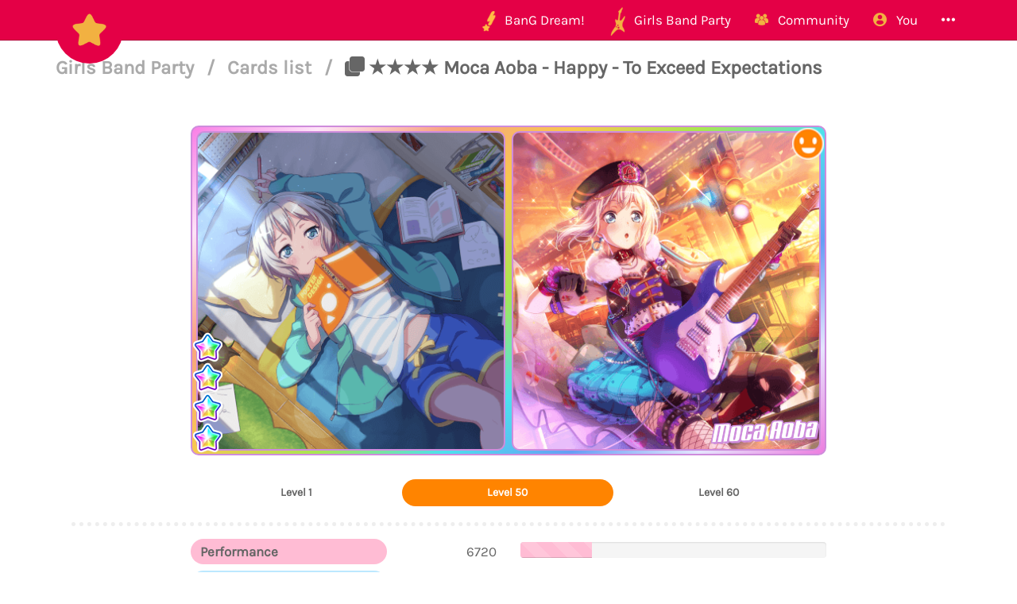

--- FILE ---
content_type: text/html; charset=utf-8
request_url: https://bandori.party/card/903/Moca-Aoba-Happy-Gotta-Beat-Expectations/
body_size: 8029
content:





<!DOCTYPE html>
<html lang="en" class="html-current-card_item">
  <head>
    <meta charset="UTF-8">
    <title>★★★★ Moca Aoba - Happy - To Exceed Expectations | Cards list | Girls Band Party | Bandori Party - BanG Dream! Girls Band Party</title>

    <link rel="shortcut icon" type="image/x-icon" href="//i.bandori.party/static/favicon.ico" />
    <link rel="apple-touch-icon" sizes="180x180" href="//i.bandori.party/static/apple-touch-icon.png">
    <link rel="icon" type="image/png" sizes="32x32" href="//i.bandori.party/static/favicon-32x32.png">
    <link rel="icon" type="image/png" sizes="16x16" href="//i.bandori.party/static/favicon-16x16.png">
    <link rel="mask-icon" href="//i.bandori.party/static/safari-pinned-tab.svg" color="#E40046">
    <meta name="msapplication-TileColor" content="#E40046">
    <meta name="theme-color" content="#E40046">

    <link rel="stylesheet" href="//i.bandori.party/static/bower/bootstrap/dist/css/bootstrap.min.css">
    
    <link rel="stylesheet" href="//i.bandori.party/static/css/style.css?39">
    
    

    <meta property="og:image" content="https://i.bandori.party/u/c/art/a/903Moca-Aoba-Happy-Gotta-Beat-Expectations-v0vG9W.png"/>
    <meta name="viewport" content="width=device-width,initial-scale=1.0">
    <meta name="description" content="The BanG Dream! Girls Band Party Database &amp; Community">
    <meta name="keywords" content="BanG Dream! Girls Band Party, Bandori Party, Android game, iPhone game, rhythm game, cards, card, tracker, share collection,バンドリ,ガルパ">
    <meta name="twitter:card" content="Bandori Party - The BanG Dream! Girls Band Party Database &amp; Community">
    <meta name="twitter:image" content="https://i.bandori.party/u/c/art/a/903Moca-Aoba-Happy-Gotta-Beat-Expectations-v0vG9W.png">
    <meta name="twitter:creator" content="@db0company">
    <!--[if lt IE 9]>
        <script src="http://html5shim.googlecode.com/svn/trunk/html5.js">
        </script>
        <![endif]-->
    
    
    <script src='https://www.google.com/recaptcha/api.js?render=6LeMXWsqAAAAADjCswSkkNOU_PitMQt1_qeL89oH'></script>

    <script>
    grecaptcha.ready(function() {
        grecaptcha.execute('6LeMXWsqAAAAADjCswSkkNOU_PitMQt1_qeL89oH', {action: 'card_item'}).then(function(token) {
    document.querySelectorAll('input.django-recaptcha-hidden-field').forEach(function (value) {
        value.value = token;
    });
    return token;
})
    });
</script>
    
  </head>
  <body class="current-card_item">
    
    <nav class="navbar navbar-main navbar-fixed-top">
      <div class="container">
        <div class="navbar-header">
          <button type="button" class="navbar-toggle collapsed" data-toggle="collapse" data-target=".navbar-collapse">
            <span class="sr-only">Toggle navigation</span>
            <span class="icon-bar"></span>
            <span class="icon-bar"></span>
            <span class="icon-bar"></span>
          </button>
          <a class="navbar-brand" href="/">
            <img src="//i.bandori.party/static/img/star.png?39" class="logo hidden-xs hidden-sm"><span class="visible-xs visible-sm site-name">Bandori Party</span>
          </a>
        </div>
        
        <div class="collapse navbar-collapse collapse">
          <ul class="nav navbar-nav navbar-right">
            
            
            
            
            <li class=" dropdown" data-link-name="bangdream">
              <a href="/bangdream/" class="dropdown-toggle" data-toggle="dropdown" id="navBarIDDropDownbangdream">
                
                <img src="//i.bandori.party/static/img/BanGDream.png?39" height="16" />
                
                <span class="hidden-sm"> &nbsp; 
                    BanG Dream!
                  </span>
              </a>
              
              <ul class="dropdown-menu" role="menu">
                
                
                
                <li class="" data-link-name="member_list">
                  <a href="/members/">
                    
                    <i class="flaticon-idol"></i>
                    
                    Characters list
                  </a>
                </li>
                
                
                
                
                
                <li class="" data-link-name="song_list">
                  <a href="/songs/">
                    
                    <i class="flaticon-song"></i>
                    
                    Songs list
                  </a>
                </li>
                
                
                
                
                
                <li class="divider"></li>
                
                <li class="" data-link-name="officialart">
                  <a href="/assets/officialart/">
                    
                    <i class="flaticon-pictures"></i>
                    
                    Official art list
                  </a>
                </li>
                
                
                
                
                
                <li class="" data-link-name="comics">
                  <a href="/assets/comic/">
                    
                    <i class="flaticon-album"></i>
                    
                    Comics list
                  </a>
                </li>
                
                
                
                
              </ul>
              
            </li>
            
            
            
            
            
            <li class=" dropdown" data-link-name="girlsbandparty">
              <a href="/girlsbandparty/" class="dropdown-toggle" data-toggle="dropdown" id="navBarIDDropDowngirlsbandparty">
                
                <img src="//i.bandori.party/static/img/GirlsBandParty.png?39" height="16" />
                
                <span class="hidden-sm"> &nbsp; 
                    Girls Band Party
                  </span>
              </a>
              
              <ul class="dropdown-menu" role="menu">
                
                
                
                <li class="" data-link-name="card_list">
                  <a href="/cards/">
                    
                    <i class="flaticon-deck"></i>
                    
                    Cards list
                  </a>
                </li>
                
                
                
                
                
                <li class="" data-link-name="card_list_icons">
                  <a href="/cards/?view=icons">
                    
                    ↳ Icons (Quick add)
                  </a>
                </li>
                
                
                
                
                
                <li class="" data-link-name="card_list_statistics">
                  <a href="/cards/?view=statistics">
                    
                    ↳ Statistics
                  </a>
                </li>
                
                
                
                
                
                <li class="" data-link-name="costume_list">
                  <a href="/costumes/">
                    
                    <i class="flaticon-dress"></i>
                    
                    Costumes list
                  </a>
                </li>
                
                
                
                
                
                <li class="" data-link-name="costume_list_chibis">
                  <a href="/costumes/?view=chibis">
                    
                    ↳ Chibis
                  </a>
                </li>
                
                <li class="divider"></li>
                
                
                
                
                
                <li class="" data-link-name="event_list">
                  <a href="/events/">
                    
                    <i class="flaticon-event"></i>
                    
                    Events list
                  </a>
                </li>
                
                
                
                
                
                <li class="" data-link-name="gacha_list">
                  <a href="/gachas/">
                    
                    <i class="flaticon-scout-box"></i>
                    
                    Gacha list
                  </a>
                </li>
                
                <li class="divider"></li>
                
                
                
                
                
                <li class="" data-link-name="item_list">
                  <a href="/items/">
                    
                    <i class="flaticon-archive"></i>
                    
                    Items list
                  </a>
                </li>
                
                
                
                
                
                <li class="" data-link-name="area_list">
                  <a href="/areas/">
                    
                    <i class="flaticon-world"></i>
                    
                    Area items list
                  </a>
                </li>
                
                
                
                
                
                <li class="divider"></li>
                
                <li class="" data-link-name="wiki">
                  <a href="/wiki/">
                    
                    <i class="flaticon-wiki"></i>
                    
                    Wiki
                  </a>
                </li>
                
                
                
                
                
                <li class="" data-link-name="gallery">
                  <a href="/gallery/">
                    
                    <i class="flaticon-pictures"></i>
                    
                    Gallery
                  </a>
                </li>
                
                
                
                
              </ul>
              
            </li>
            
            
            
            
            
            <li class=" dropdown" data-link-name="community">
              <a href="/community/" class="dropdown-toggle" data-toggle="dropdown" id="navBarIDDropDowncommunity">
                
                <i class="flaticon-users"></i>
                
                <span class="hidden-sm"> &nbsp; 
                    Community
                  </span>
              </a>
              
              <ul class="dropdown-menu" role="menu">
                
                
                
                <li class="" data-link-name="activity_list">
                  <a href="/activities/">
                    
                    <i class="flaticon-comments"></i>
                    
                    Feed
                  </a>
                </li>
                
                
                
                
                
                <li class="" data-link-name="account_list">
                  <a href="/accounts/">
                    
                    <i class="flaticon-leaderboard"></i>
                    
                    Leaderboard
                  </a>
                </li>
                
                
                
                
                
                <li class="" data-link-name="map">
                  <a href="/map/">
                    
                    <i class="flaticon-map"></i>
                    
                    Map
                  </a>
                </li>
                
                
                
                
                
                <li class="" data-link-name="donate_list">
                  <a href="/donate/">
                    
                    <i class="flaticon-heart"></i>
                    
                    Donate
                  </a>
                </li>
                
                <li class="divider"></li>
                
                
                
                
                
                <li class="" data-link-name="discord">
                  <a href="https://discord.gg/njKRrAg" target="_blank">
                    
                    <i class="flaticon-chat"></i>
                    
                    Discord
                  </a>
                </li>
                
                
                
                
                
                <li class="" data-link-name="twitter">
                  <a href="https://twitter.com/bandoriparty" target="_blank">
                    
                    <i class="flaticon-twitter"></i>
                    
                    Twitter
                  </a>
                </li>
                
                
                
                
                
                <li class="" data-link-name="instagram">
                  <a href="https://instagram.com/BandoriParty" target="_blank">
                    
                    <i class="flaticon-pictures"></i>
                    
                    Instagram
                  </a>
                </li>
                
                
                
                
              </ul>
              
            </li>
            
            
            
            
            
            
            
            
            
            <li class=" dropdown" data-link-name="you">
              <a href="/you/" class="dropdown-toggle" data-toggle="dropdown" id="navBarIDDropDownyou">
                
                <i class="flaticon-profile"></i>
                
                <span class="hidden-sm"> &nbsp; 
                    You
                  </span>
              </a>
              
              <ul class="dropdown-menu" role="menu">
                
                
                
                <li class="" data-link-name="login">
                  <a href="/login/">
                    
                    Login
                  </a>
                </li>
                
                
                
                
                
                <li class="" data-link-name="signup">
                  <a href="/signup/">
                    
                    Sign Up
                  </a>
                </li>
                
                
                
                
              </ul>
              
            </li>
            
            
            
            
            
            <li class=" dropdown" data-link-name="more">
              <a href="/more/" class="dropdown-toggle" data-toggle="dropdown" id="navBarIDDropDownmore">
                
                <i class="flaticon-more"></i>
                
                <span class="hidden-sm"> &nbsp; 
                    
                  </span>
              </a>
              
              <ul class="dropdown-menu" role="menu">
                
                
                
                <li class="" data-link-name="about">
                  <a href="/about/">
                    
                    <i class="flaticon-about"></i>
                    
                    About Bandori Party
                  </a>
                </li>
                
                
                
                
                
                <li class="" data-link-name="about_game">
                  <a href="/about_game/">
                    
                    <i class="flaticon-about"></i>
                    
                    About BanG Dream! Girls Band Party
                  </a>
                </li>
                
                
                
                
                
                <li class="" data-link-name="help">
                  <a href="/help/">
                    
                    <i class="flaticon-help"></i>
                    
                    Help
                  </a>
                </li>
                
                
                
                
                
                <li class="" data-link-name="donate">
                  <a href="/donate/">
                    
                    <i class="flaticon-heart"></i>
                    
                    Donate
                  </a>
                </li>
                
                
                
                
                
                <li class="divider"></li>
                <li class="dropdown-header">Check out our other websites</li>
                <li class="dropdown-header">
                  
                  <a href="https://idol.st/" target="_blank" class="other-site">
	                <img src="//i.bandori.party/static/img/other_sites/idolstory.png?39"
                         alt="Idol Story" title="<strong>Idol Story</strong><br>Love Live! SIF All Stars"
                         data-toggle="tooltip" data-trigger="hover" data-html="true" />
                  </a>
                  
                  <a href="https://starlight.academy/" target="_blank" class="other-site">
	                <img src="//i.bandori.party/static/img/other_sites/starlight.png?39"
                         alt="Starlight Academy" title="<strong>Starlight Academy</strong><br>Revue Starlight"
                         data-toggle="tooltip" data-trigger="hover" data-html="true" />
                  </a>
                  
                  <a href="https://cinderella.pro/" target="_blank" class="other-site">
	                <img src="//i.bandori.party/static/img/other_sites/cpro.png?39"
                         alt="Cinderella Producers" title="<strong>Cinderella Producers</strong><br>THE iDOLM@STER Cinderella Girls: Starlight Stage"
                         data-toggle="tooltip" data-trigger="hover" data-html="true" />
                  </a>
                  
                  <a href="https://schoolido.lu/" target="_blank" class="other-site">
	                <img src="//i.bandori.party/static/img/other_sites/schoolidolu.png?39"
                         alt="School Idol Tomodachi" title="<strong>School Idol Tomodachi</strong><br>LoveLive! School Idol Festival"
                         data-toggle="tooltip" data-trigger="hover" data-html="true" />
                  </a>
                  
                  <a href="https://ac.db0.company/" target="_blank" class="other-site">
	                <img src="//i.bandori.party/static/img/other_sites/ac.png?39"
                         alt="AC" title="<strong>AC</strong><br>Animal Crossing: New Horizons"
                         data-toggle="tooltip" data-trigger="hover" data-html="true" />
                  </a>
                  
                  <a href="https://stardust.run/" target="_blank" class="other-site">
	                <img src="//i.bandori.party/static/img/other_sites/stardustrun.png?39"
                         alt="Stardust Run" title="<strong>Stardust Run</strong><br>Pokémon Go"
                         data-toggle="tooltip" data-trigger="hover" data-html="true" />
                  </a>
                  
                  <a href="http://frgl.db0.company/" target="_blank" class="other-site">
	                <img src="//i.bandori.party/static/img/other_sites/frgl.png?39"
                         alt="fr.gl" title="<strong>fr.gl</strong><br>Glee Forever"
                         data-toggle="tooltip" data-trigger="hover" data-html="true" />
                  </a>
                  
                </li>
                
                <li class="divider"></li>
                <li class="dropdown-header">Language</li>
                <li>
                  <form action="/i18n/setlang/" method="post" style="padding: 3px 20px;">
                    <input type='hidden' name='csrfmiddlewaretoken' value='7ccCk8qvyeBR52HOXKyAVfZUSDF2wIDx' />
                    <input name="next" type="hidden" value="/card/903/Moca-Aoba-Happy-Gotta-Beat-Expectations/?" />
                    <select name="language" id="switchLanguage">
                      
                      <option value="en" selected>English</option>
                      
                      <option value="es">Spanish</option>
                      
                      <option value="zh-hans">Simplified Chinese</option>
                      
                      <option value="ru">Russian</option>
                      
                      <option value="it">Italian</option>
                      
                      <option value="fr">French</option>
                      
                      <option value="de">German</option>
                      
                      <option value="pl">Polish</option>
                      
                      <option value="ja">Japanese</option>
                      
                      <option value="kr">Korean</option>
                      
                      <option value="id">Indonesian</option>
                      
                      <option value="vi">Vietnamese</option>
                      
                      <option value="zh-hant">Traditional Chinese</option>
                      
                      <option value="pt">Portuguese</option>
                      
                      <option value="pt-br">Brazilian Portuguese</option>
                      
                      <option value="tr">Turkish</option>
                      
                      <option value="th">Thai</option>
                      
                      <option value="uk">Ukrainian</option>
                      
                    </select>
                  </form>
                  <a href="/help/Translators%20guide" class="fontx0-8 text-muted" target="_blank">Help us translate the site</a>
                </li>
                
              </ul>
              
            </li>
            
            
          </ul>
        </div>
        
      </div>
    </nav>
    

    <main>
      
<div class="container item-container">
  
  
<h1 class="page-title page-title-small page-title-card_item item-page-title item-page-title-card">
  <span class="text-muted page-title-prefixes">
    <a href="/girlsbandparty/">
      Girls Band Party
      </a>
    <span class="separator">/</span>
    
    <a href="/cards/">
      Cards list
      </a>
    <span class="separator">/</span>
    
    
  </span>
  
    
    <i class="flaticon-deck"></i>
    
    ★★★★ Moca Aoba - Happy - To Exceed Expectations
    
    
</h1>

  <div class="item-info card-info">
  <div class="text-center top-item" style="padding: 20px;">
    
    

<div class="card-wrapper trainable">
  <a href="#card-details-903" class="card card-Happy card-rarity-4 trainable page-scroll">
    <figure><div class="card-image normal" style="background-image: url('//i.bandori.party/u/c/art/903Moca-Aoba-Happy-Gotta-Beat-Expectations-hGNNFu.png');">
      </div><div class="card-image trained" style="background-image: url('//i.bandori.party/u/c/art/a/903Moca-Aoba-Happy-Gotta-Beat-Expectations-v0vG9W.png');">
      </div></figure>
    <h2 class="member-name">Moca Aoba</h2>
    <div class="rarity" style="background-image: url('//i.bandori.party/static/img/rarity/4.png?39');"></div>
    <div class="attribute" style="background-image: url('//i.bandori.party/static/img/i_attribute/4.png?39');"></div>
  </a>
</div>



<div class="card-details" id="card-details-903">
  <div class="card-statistics">
    <div class="btn-group" data-toggle="buttons" data-control-tabs="card-903">
      
      <label class="btn btn-link attribute-Happy" style="width: 33.333333333%" data-open-tab="card-903-min">
	<input type="radio"> Level 1
      </label>
      
      <label class="btn btn-link attribute-Happy active" style="width: 33.333333333%" data-open-tab="card-903-max">
	<input type="radio" checked> Level 50
      </label>
      
      <label class="btn btn-link attribute-Happy" style="width: 33.333333333%" data-open-tab="card-903-trained_max">
	<input type="radio"> Level 60
      </label>
      
    </div>
    <hr>
    <div class="tab-content" data-tabs="card-903">
      
      <div class="tab-pane" data-tab="card-903-min">
	
	<div class="row">
	  <div class="col-xs-4"><span class="stat-label-performance">Performance</span></div>
	  <div class="col-xs-2 text-right">3377</div>
	  <div class="col-xs-6">
	    <div class="progress">
	      <div class="progress-bar progress-bar-performance progress-bar-rarity-4 progress-bar-striped"
		   role="progressbar"
		   style="width: 11.7090253459%;">
	      </div>
	    </div>
	  </div>
	</div>
	
	<div class="row">
	  <div class="col-xs-4"><span class="stat-label-technique">Technique</span></div>
	  <div class="col-xs-2 text-right">3417</div>
	  <div class="col-xs-6">
	    <div class="progress">
	      <div class="progress-bar progress-bar-technique progress-bar-rarity-4 progress-bar-striped"
		   role="progressbar"
		   style="width: 20.9966818238%;">
	      </div>
	    </div>
	  </div>
	</div>
	
	<div class="row">
	  <div class="col-xs-4"><span class="stat-label-visual">Visual</span></div>
	  <div class="col-xs-2 text-right">3407</div>
	  <div class="col-xs-6">
	    <div class="progress">
	      <div class="progress-bar progress-bar-visual progress-bar-rarity-4 progress-bar-striped"
		   role="progressbar"
		   style="width: 21.1641197664%;">
	      </div>
	    </div>
	  </div>
	</div>
	
	<div class="row">
	  <div class="col-xs-4"><span class="stat-label-Happy">Overall</span></div>
	  <div class="col-xs-2 text-right">10201</div>
	  <div class="col-xs-6">
	    <div class="progress">
	      <div class="progress-bar progress-bar-Happy-light progress-bar-rarity-4 progress-bar-striped"
		   role="progressbar"
		   style="width: 19.1284291849%;">
	      </div>
	    </div>
	  </div>
	</div>
	
      </div>
      
      <div class="tab-pane active" data-tab="card-903-max">
	
	<div class="row">
	  <div class="col-xs-4"><span class="stat-label-performance">Performance</span></div>
	  <div class="col-xs-2 text-right">6720</div>
	  <div class="col-xs-6">
	    <div class="progress">
	      <div class="progress-bar progress-bar-performance progress-bar-rarity-4 progress-bar-striped"
		   role="progressbar"
		   style="width: 23.3001629624%;">
	      </div>
	    </div>
	  </div>
	</div>
	
	<div class="row">
	  <div class="col-xs-4"><span class="stat-label-technique">Technique</span></div>
	  <div class="col-xs-2 text-right">6800</div>
	  <div class="col-xs-6">
	    <div class="progress">
	      <div class="progress-bar progress-bar-technique progress-bar-rarity-4 progress-bar-striped"
		   role="progressbar"
		   style="width: 41.7844414403%;">
	      </div>
	    </div>
	  </div>
	</div>
	
	<div class="row">
	  <div class="col-xs-4"><span class="stat-label-visual">Visual</span></div>
	  <div class="col-xs-2 text-right">6780</div>
	  <div class="col-xs-6">
	    <div class="progress">
	      <div class="progress-bar progress-bar-visual progress-bar-rarity-4 progress-bar-striped"
		   role="progressbar"
		   style="width: 42.1170331718%;">
	      </div>
	    </div>
	  </div>
	</div>
	
	<div class="row">
	  <div class="col-xs-4"><span class="stat-label-Happy">Overall</span></div>
	  <div class="col-xs-2 text-right">20300</div>
	  <div class="col-xs-6">
	    <div class="progress">
	      <div class="progress-bar progress-bar-Happy-light progress-bar-rarity-4 progress-bar-striped"
		   role="progressbar"
		   style="width: 38.0655928294%;">
	      </div>
	    </div>
	  </div>
	</div>
	
      </div>
      
      <div class="tab-pane" data-tab="card-903-trained_max">
	
	<div class="row">
	  <div class="col-xs-4"><span class="stat-label-performance">Performance</span></div>
	  <div class="col-xs-2 text-right">10462</div>
	  <div class="col-xs-6">
	    <div class="progress">
	      <div class="progress-bar progress-bar-performance progress-bar-rarity-4 progress-bar-striped"
		   role="progressbar"
		   style="width: 36.2747477549%;">
	      </div>
	    </div>
	  </div>
	</div>
	
	<div class="row">
	  <div class="col-xs-4"><span class="stat-label-technique">Technique</span></div>
	  <div class="col-xs-2 text-right">10583</div>
	  <div class="col-xs-6">
	    <div class="progress">
	      <div class="progress-bar progress-bar-technique progress-bar-rarity-4 progress-bar-striped"
		   role="progressbar"
		   style="width: 65.0301093769%;">
	      </div>
	    </div>
	  </div>
	</div>
	
	<div class="row">
	  <div class="col-xs-4"><span class="stat-label-visual">Visual</span></div>
	  <div class="col-xs-2 text-right">10553</div>
	  <div class="col-xs-6">
	    <div class="progress">
	      <div class="progress-bar progress-bar-visual progress-bar-rarity-4 progress-bar-striped"
		   role="progressbar"
		   style="width: 65.5547272953%;">
	      </div>
	    </div>
	  </div>
	</div>
	
	<div class="row">
	  <div class="col-xs-4"><span class="stat-label-Happy">Overall</span></div>
	  <div class="col-xs-2 text-right">31598</div>
	  <div class="col-xs-6">
	    <div class="progress">
	      <div class="progress-bar progress-bar-Happy-light progress-bar-rarity-4 progress-bar-striped"
		   role="progressbar"
		   style="width: 59.251064149%;">
	      </div>
	    </div>
	  </div>
	</div>
	
      </div>
      
    </div>
  </div>
</div>



    
  </div>
  <br>
  


  <table class="table about-table">
    
    <tr data-field="id" class="">
      <td>
	
	<i class="flaticon-id"></i>
	
      </td>
      <th><span class="verbose-name">ID</span></th>
      <td>
        

	
	903
	
      </td>
    </tr>
    
    <tr data-field="card_name" class="">
      <td>
	
	<i class="flaticon-id"></i>
	
      </td>
      <th><span class="verbose-name">Title</span></th>
      <td>
        

	
	<strong>To Exceed Expectations</strong><br>
	<p>期待を超えるために</p>
	
      </td>
    </tr>
    
    <tr data-field="member" class="">
      <td>
	
	<i class="flaticon-idol"></i>
	
      </td>
      <th><span class="verbose-name">Member</span></th>
      <td>
        

	
	<span class="text_with_link">Moca Aoba<br>
	  <a href="/member/12/Moca-Aoba/" target="_blank" data-ajax-url="/ajax/member/12/" data-ajax-title="Moca Aoba">
	    Open member
	    <i class="flaticon-link fontx0-8"></i>
	</a></span>
	<img src="//i.bandori.party/u/i/m/12Moca-Aoba-Ov3pCL.png" alt="Open member" class="text_with_link_image">
	
      </td>
    </tr>
    
    <tr data-field="rarity" class="">
      <td>
	
	<i class="flaticon-star"></i>
	
      </td>
      <th><span class="verbose-name">Rarity</span></th>
      <td>
        

	
	<img src="//i.bandori.party/static/img/star_trained.png" alt="star"><img src="//i.bandori.party/static/img/star_trained.png" alt="star"><img src="//i.bandori.party/static/img/star_trained.png" alt="star"><img src="//i.bandori.party/static/img/star_trained.png" alt="star">
	
      </td>
    </tr>
    
    <tr data-field="attribute" class="">
      <td>
	
	<img src="//i.bandori.party/static/img/i_attribute/4.png" alt="Attribute">
	
      </td>
      <th><span class="verbose-name">Attribute</span></th>
      <td>
        

	
	Happy
	
      </td>
    </tr>
    
    <tr data-field="versions" class="">
      <td>
	
	<i class="flaticon-world"></i>
	
      </td>
      <th><span class="verbose-name">Server availability</span></th>
      <td>
        

	
        <ul>
          <li>Japanese version</li>
        
          <li>English version</li>
        
          <li>Taiwanese version</li>
        
          <li>Korean version</li>
        </ul>
    
      </td>
    </tr>
    
    <tr data-field="release_date" class="">
      <td>
	
	<i class="flaticon-date"></i>
	
      </td>
      <th><span class="verbose-name">Release date</span></th>
      <td>
        

	
	
	<span class="timezone" data-to-timezone="Local time"
	      >
	  <span class="datetime">March 10, 2018 00:00:00 </span>
	  (<span class="current_timezone">UTC</span>)
	</span><br>
	
        
        <small class="text-muted"><span class="timezone" data-timeago="true" style="display: none;">
	    <span class="datetime">March 10, 2018 00:00:00 </span>
	</span></small>
        
	
      </td>
    </tr>
    
    <tr data-field="skill_name" class="">
      <td>
	
	<i class="flaticon-skill"></i>
	
      </td>
      <th><span class="verbose-name">Skill name</span></th>
      <td>
        

	
	<strong>This Is &quot;The Same as Always&quot;</strong><br>
	<p>これが『いつも通り』</p>
	
      </td>
    </tr>
    
    <tr data-field="skill_type" class="">
      <td>
	
	<i class="flaticon-scoreup"></i>
	
      </td>
      <th><span class="verbose-name">Skill</span></th>
      <td>
        

	
	<strong>Score up</strong><br>
	<p>For the next 5 seconds, score of PERFECT notes boosted by +120.0% </p>
	
      </td>
    </tr>
    
    <tr data-field="japanese_skill" class="">
      <td>
	
	<i class="flaticon-scoreup"></i>
	
      </td>
      <th><span class="verbose-name">Skill</span><br><small class="text-muted verbose-name-subtitle">Japanese</small></br></th>
      <td>
        

	
	<strong>スコアＵＰ</strong><br>
	<p>5秒間PERFECTのときのみ、スコアが120.0% UPする </p>
	
      </td>
    </tr>
    
    <tr data-field="arts" class="">
      <td>
	
	<i class="flaticon-pictures"></i>
	
      </td>
      <th><span class="verbose-name">Art</span></th>
      <td>
        

	
        <div class="images">
        
        <a href="//i.bandori.party/u/c/art/903Moca-Aoba-Happy-Gotta-Beat-Expectations-0c761f.png" class="a-nodifference" target="_blank">
	      <img src="//i.bandori.party/u/c/art/tthumb/903Moca-Aoba-Happy-Gotta-Beat-Expectations-jLwWCF.png" alt="Art">
        </a>
        
        <a href="//i.bandori.party/u/c/art/a/903Moca-Aoba-Happy-Gotta-Beat-Expectations-XHfBk1.png" class="a-nodifference" target="_blank">
	      <img src="//i.bandori.party/u/c/art/a/tthumb/903Moca-Aoba-Happy-Gotta-Beat-Expectations-qxyq5C.png" alt="Art">
        </a>
        
        </div>
        
	
      </td>
    </tr>
    
    <tr data-field="transparents" class="">
      <td>
	
	<i class="flaticon-pictures"></i>
	
      </td>
      <th><span class="verbose-name">Transparent</span></th>
      <td>
        

	
        <div class="images">
        
        <a href="//i.bandori.party/u/c/transparent/903Moca-Aoba-Happy-Gotta-Beat-Expectations-8SCcFu.png" class="a-nodifference" target="_blank">
	      <img src="//i.bandori.party/u/c/transparent/tthumb/903Moca-Aoba-Happy-Gotta-Beat-Expectations-53Qmtc.png" alt="Transparent">
        </a>
        
        <a href="//i.bandori.party/u/c/transparent/a/903Moca-Aoba-Happy-Gotta-Beat-Expectations-qzgGSz.png" class="a-nodifference" target="_blank">
	      <img src="//i.bandori.party/u/c/transparent/a/tthumb/903Moca-Aoba-Happy-Gotta-Beat-Expectations-S1IuQZ.png" alt="Transparent">
        </a>
        
        </div>
        
	
      </td>
    </tr>
    
    <tr data-field="chibis" class="">
      <td>
	
	<i class="flaticon-pictures"></i>
	
      </td>
      <th><span class="verbose-name">Chibi</span></th>
      <td>
        

	
        <div class="images">
        
        <a href="//i.bandori.party/u/images/Moca-Aoba-Happy-chibi.SpaNrR.png" class="a-nodifference" target="_blank">
	      <img src="//i.bandori.party/u/images/Moca-Aoba-Happy-chibi.SpaNrR.png" alt="★★★★ Moca Aoba - Happy - To Exceed Expectations - Chibi">
        </a>
        
        <a href="//i.bandori.party/u/images/Moca-Aoba-Happy-chibi.ayexfo.png" class="a-nodifference" target="_blank">
	      <img src="//i.bandori.party/u/images/Moca-Aoba-Happy-chibi.ayexfo.png" alt="★★★★ Moca Aoba - Happy - To Exceed Expectations - Chibi">
        </a>
        
        <a href="//i.bandori.party/u/images/Moca-Aoba-Happy-chibi.ANWNlW.png" class="a-nodifference" target="_blank">
	      <img src="//i.bandori.party/u/images/Moca-Aoba-Happy-chibi.ANWNlW.png" alt="★★★★ Moca Aoba - Happy - To Exceed Expectations - Chibi">
        </a>
        
        </div>
        
	
      </td>
    </tr>
    
    <tr data-field="associated_costume" class="">
      <td>
	
	<i class="flaticon-dress"></i>
	
      </td>
      <th><span class="verbose-name">Costume</span></th>
      <td>
        

	
	<a href="/costume/223/Moca-Aoba-To-Exceed-Expectations/" target="_blank" class="btn btn-lg btn-secondary" data-ajax-url="/ajax/costume/223/?from_card" data-ajax-title="Costume - ★★★★ Moca Aoba - Happy - To Exceed Expectations">View model</a> <a href="/costume/223/Moca-Aoba-To-Exceed-Expectations/" target="_blank" class="" data-ajax-url="/ajax/costume/223/?from_card" data-ajax-title="Costume - ★★★★ Moca Aoba - Happy - To Exceed Expectations"><img src="//i.bandori.party/u/cos/z/tthumb/223Moca-Aoba-Gotta-Beat-Expectations-BDBWyZ.png" alt="★★★★ Moca Aoba - Happy - To Exceed Expectations preview"></a>
	
      </td>
    </tr>
    
    <tr data-field="images" class="">
      <td>
	
	<i class="flaticon-pictures"></i>
	
      </td>
      <th><span class="verbose-name">Icon</span></th>
      <td>
        

	
        <div class="images">
        
        <a href="//i.bandori.party/u/c/903Moca-Aoba-Happy-Gotta-Beat-Expectations-ClTdsZ.png" class="a-nodifference" target="_blank">
	      <img src="//i.bandori.party/u/c/903Moca-Aoba-Happy-Gotta-Beat-Expectations-XpMCg6.png" alt="Icon">
        </a>
        
        <a href="//i.bandori.party/u/c/a/903Moca-Aoba-Happy-Gotta-Beat-Expectations-5td8kx.png" class="a-nodifference" target="_blank">
	      <img src="//i.bandori.party/u/c/a/903Moca-Aoba-Happy-Gotta-Beat-Expectations-yu8c2B.png" alt="Icon">
        </a>
        
        </div>
        
	
      </td>
    </tr>
    
    <tr data-field="favorited" class="">
      <td>
	
	<i class="flaticon-heart"></i>
	
      </td>
      <th><span class="verbose-name">Favorite cards</span></th>
      <td>
        

	
	<span class="text_with_link">2967 favorite cards<br>
	  <a href="/users/?favorited_card=903" target="_blank" data-ajax-url="/ajax/users/?favorited_card=903&amp;ajax_modal_only" data-ajax-title="2967 favorite cards">
	    View all
	    <i class="flaticon-link fontx0-8"></i>
	</a></span>
	
	
      </td>
    </tr>
    
    <tr data-field="collectedcards" class="">
      <td>
	
	<i class="flaticon-deck"></i>
	
      </td>
      <th><span class="verbose-name">Collected cards</span></th>
      <td>
        

	
	<span class="text_with_link">1836 collected cards<br>
	  <a href="/accounts/?collected_card=903" target="_blank" data-ajax-url="/ajax/accounts/?collected_card=903&amp;ajax_modal_only" data-ajax-title="1836 collected cards">
	    View all
	    <i class="flaticon-link fontx0-8"></i>
	</a></span>
	
	
      </td>
    </tr>
    
    <tr data-field="gacha-37" class="">
      <td>
	
	<img src="//i.bandori.party/static/img/gacha.png?39" alt="Gacha">
	
      </td>
      <th><span class="verbose-name">Gacha</span><br><small class="text-muted verbose-name-subtitle">Pre-Anniversary Dream Festival</small></br></th>
      <td>
        

	
        <a href="/gacha/37/Pre-Anniversary-Dream-Festival/" target="_blank" data-ajax-url="/ajax/gacha/37/" data-ajax-title="Pre-Anniversary Dream Festival">
	  <img src="//i.bandori.party/u/g/371st-Anniversary-Dream-Festival-Gacha-Ejp3Og.png" alt="Pre-Anniversary Dream Festival">
        </a>
	    
      </td>
    </tr>
    
    
    
    
    <tr data-field="collectiblecard">
      <td>
        <i class="flaticon-add"></i>
        
      </td>
      <th>
        Add to your cards
        
      </th>
      <td>
        <a href="/signup/?next=/collectiblecards/add/?card_id=903&amp;card_unicode=★★★★ Moca Aoba - Happy - To Exceed Expectations&amp;card_item_url=/card/903/Moca-Aoba-Happy-To-Exceed-Expectations/&amp;card_image_url=//i.bandori.party/u/c/903Moca-Aoba-Happy-Gotta-Beat-Expectations-XpMCg6.png&amp;card_i_rarity=4&amp;next_title=Edit card" data-btn-name="collectiblecard"
           class="btn btn-secondary btn-lines btn-lg "
           title="Add to your cards"
           data-unique-per-owner="true"
           
           
           >
          <i class="flaticon-add"></i>
          
          
          
        </a>
      </td>
    </tr>
    
    
    
    <tr data-field="favoritecard">
      <td>
        <i class="flaticon-add"></i>
        
      </td>
      <th>
        Add to your favorite cards
        
      </th>
      <td>
        <a href="/signup/?next=/favoritecards/add/?card_id=903&amp;card_unicode=★★★★ Moca Aoba - Happy - To Exceed Expectations&amp;card_item_url=/card/903/Moca-Aoba-Happy-To-Exceed-Expectations/&amp;card_image_url=//i.bandori.party/u/c/903Moca-Aoba-Happy-Gotta-Beat-Expectations-XpMCg6.png&amp;next_title=Edit card" data-btn-name="favoritecard"
           class="btn btn-secondary btn-lines btn-lg "
           title="Add to your favorite cards"
           data-unique-per-owner="true"
           
           
           >
          <i class="flaticon-add"></i>
          
          
          <span class="badge progress-bar-main" style="display: none;">0</span>
        </a>
      </td>
    </tr>
    
    
    
    
    
    
    
    
    
    
    
    
    
    <tr data-field="share">
      <td><i class="flaticon-link"></i></td>
      <th>Share</th>
      <td>
	<span class="btn-group">
	  
<a href="https://bandori.party/card/903/Moca-Aoba-Happy-To-Exceed-Expectations/" class="btn share-button btn-secondary btn-lg" target="_blank" data-copy-to-clipboard="https://bandori.party/card/903/Moca-Aoba-Happy-To-Exceed-Expectations/">
  <img src="//i.bandori.party/static/img/links/share-copy.png?39" alt="Copy" />
</a>
<a href="https://twitter.com/share?text=%E2%98%85%E2%98%85%E2%98%85%E2%98%85%20Moca%20Aoba%20-%20Happy%20-%20To%20Exceed%20Expectations&url=https%3A//bandori.party/card/903/Moca-Aoba-Happy-To-Exceed-Expectations/&hashtags=バンドリ,ガルパ,&via=BandoriParty" class="btn share-button btn-secondary btn-lg" target="_blank">
  <img src="//i.bandori.party/static/img/links/twitter.png?39" alt="Twitter" />
</a>
<a href="https://www.facebook.com/sharer/sharer.php?u=https%3A//bandori.party/card/903/Moca-Aoba-Happy-To-Exceed-Expectations/" class="btn share-button btn-secondary btn-lg" target="_blank">
  <img src="//i.bandori.party/static/img/links/facebook.png?39" alt="Facebook" />
</a>
<a href="http://www.reddit.com/submit?url=https%3A//bandori.party/card/903/Moca-Aoba-Happy-To-Exceed-Expectations/&title=%E2%98%85%E2%98%85%E2%98%85%E2%98%85%20Moca%20Aoba%20-%20Happy%20-%20To%20Exceed%20Expectations" class="btn share-button btn-secondary btn-lg" target="_blank">
  <img src="//i.bandori.party/static/img/links/reddit.png?39" alt="Reddit" />
</a>

	</span>
      </td>
    </tr>
    
    
  </table>

</div>

  
  <br><br>
  
<div id="disqus_thread"></div>
<script type="text/javascript">
  var disqus_shortname = 'bangdream';
  var disqus_identifier = 'card-903';

  (function() {
  var dsq = document.createElement('script'); dsq.type = 'text/javascript'; dsq.async = true;
  dsq.src = '//' + disqus_shortname + '.disqus.com/embed.js';
  (document.getElementsByTagName('head')[0] || document.getElementsByTagName('body')[0]).appendChild(dsq);
  })();
</script>
<noscript>Please enable JavaScript to view the <a href="https://disqus.com/?ref_noscript" rel="nofollow">comments powered by Disqus.</a></noscript>


</div>

    </main>

    
    <!-- Modal -->
    <div class="modal fade" id="modal">
      <div class="modal-dialog">
        <div class="modal-content">
        </div>
      </div>
    </div>

    <!-- CuteForm Modal -->
    <div class="modal fade" id="cuteform-modal">
      <div class="modal-dialog modal-lg text-center">
        <div class="modal-content">
          <div class="modal-header">
            <button type="button" class="close" data-dismiss="modal" aria-label="Close"><span aria-hidden="true">&times;</span></button>
            <h4 class="modal-title text-left"></h4>
          </div>
          <div class="modal-body"></div>
        </div>
      </div>
    </div>

    <!-- Ajax Modal -->
    <div class="modal fade" id="ajaxModal">
      <div class="modal-dialog modal-lg">
        <div class="modal-content">
          <div class="modal-header">
            <button type="button" class="close" data-dismiss="modal" aria-label="Close"><span aria-hidden="true">&times;</span></button>
            <h1 class="modal-title"></h1>
          </div>
          <div class="modal-body"></div>
          <div class="modal-footer">
            <button type="button" class="btn" data-dismiss="modal">Go</button>
          </div>
        </div>
      </div>
    </div>

    <!-- Free Modal -->
    <div class="modal fade" id="freeModal">
      <div class="modal-dialog modal-lg">
        <div class="modal-content">
          <div class="modal-header">
            <button type="button" class="close" data-dismiss="modal" aria-label="Close"><span aria-hidden="true">&times;</span></button>
            <h4 class="modal-title"></h4>
          </div>
          <div class="modal-body"></div>
          <div class="modal-footer">
            <button type="button" class="btn" data-dismiss="modal">Go</button>
          </div>
        </div>
      </div>
    </div>

    <!-- Confirm Modal -->
    <div class="modal fade" id="confirmModal">
      <div class="modal-dialog modal-lg">
        <div class="modal-content">
          <div class="modal-header">
            <button type="button" class="close" data-dismiss="modal" aria-label="Close"><span aria-hidden="true">&times;</span></button>
            <h4 class="modal-title"></h4>
          </div>
          <div class="modal-body"></div>
          <div class="modal-footer">
            <button type="button" class="btn" data-dismiss="modal">Go</button>
          </div>
        </div>
      </div>
    </div>

    
    

    
    <script>
      var disqus_config = function () {
      this.language = "en";
      };
      var disqus_shortname = 'bangdream';
    </script>
    
    <script>
      var static_url = '//i.bandori.party/static/';
      var empty_image = '//i.bandori.party/static/img/stars_with_white.png';
      var max_activity_height = 1200;
      var is_authenticated = false;
      var translated_terms = {"Local time": "Local time", "Loading": "Loading", "Confirm": "Confirm", "seconds": "seconds", "Less": "Less", "Coming soon": "Coming soon", "days": "days", "hours": "hours", "You can't cancel this action afterwards.": "You can't cancel this action afterwards.", "Unarchived": "Unarchived", "Archived": "Archived", "End of new messages": "End of new messages", "No result.": "No result.", "Cancel": "Cancel", "minutes": "minutes", "Copied": "Copied", "Open {thing}": "Open {thing}", "More": "More"};
      var staff_buttons_hidden = true;
      var debug = false;
      var site_name = 'Bandori Party';
    </script>

    <script src="//i.bandori.party/static/bower/jquery/jquery.min.js"></script>
    <script src="//i.bandori.party/static/js/jquery.form.min.js"></script>
    <script src="//i.bandori.party/static/bower/bootstrap/dist/js/bootstrap.min.js"></script>
    <script src="//i.bandori.party/static/bower/jquery-easing/jquery.easing.min.js"></script>
    <script src="//i.bandori.party/static/bower/Autolinker.js/dist/Autolinker.min.js"></script>
    <script src="//i.bandori.party/static/bower/CuteForm/cuteform.js?3"></script>
    
    <script>
      
      cuteform($('#switchLanguage'), {"images": {"ru": "//i.bandori.party/static/img/language/ru.png?39", "fr": "//i.bandori.party/static/img/language/fr.png?39", "en": "//i.bandori.party/static/img/language/en.png?39", "uk": "//i.bandori.party/static/img/language/uk.png?39", "pt": "//i.bandori.party/static/img/language/pt.png?39", "zh-hans": "//i.bandori.party/static/img/language/zh-hans.png?39", "vi": "//i.bandori.party/static/img/language/vi.png?39", "de": "//i.bandori.party/static/img/language/de.png?39", "tr": "//i.bandori.party/static/img/language/tr.png?39", "it": "//i.bandori.party/static/img/language/it.png?39", "id": "//i.bandori.party/static/img/language/id.png?39", "kr": "//i.bandori.party/static/img/language/kr.png?39", "pt-br": "//i.bandori.party/static/img/language/pt-br.png?39", "pl": "//i.bandori.party/static/img/language/pl.png?39", "th": "//i.bandori.party/static/img/language/th.png?39", "zh-hant": "//i.bandori.party/static/img/language/zh-hant.png?39", "ja": "//i.bandori.party/static/img/language/ja.png?39", "es": "//i.bandori.party/static/img/language/es.png?39"}});
      
    </script>
    
    
    
    <script src="//i.bandori.party/static/js/magi_main.js?39"></script>
    <script src="//i.bandori.party/static/js/main.js?39"></script>
    
    
    <script>
      
      $(document).ready(function() {
      loadCard();
      });
      
      
      
      
      
      
    </script>
    
<script>
  
  var ajax_reload_url = '/ajax/card/903/';
  var reload_urls_start_with = ['/cards/edit/', '/collectiblecards/add/', '/favoritecards/add/', ];
  var reload_item = false;
  
</script>


    
    <script>
      (function(i,s,o,g,r,a,m){i['GoogleAnalyticsObject']=r;i[r]=i[r]||function(){
      (i[r].q=i[r].q||[]).push(arguments)},i[r].l=1*new Date();a=s.createElement(o),
      m=s.getElementsByTagName(o)[0];a.async=1;a.src=g;m.parentNode.insertBefore(a,m)
      })(window,document,'script','//www.google-analytics.com/analytics.js','ga');

      ga('create', 'UA-96550529-1', 'auto');
      ga('send', 'pageview');
    </script>
    
    <!-- Temporarily disabled due to jQuery bug <script id="dsq-count-scr" src="//bangdream.disqus.com/count.js" async></script> -->
    
  <script defer src="https://static.cloudflareinsights.com/beacon.min.js/vcd15cbe7772f49c399c6a5babf22c1241717689176015" integrity="sha512-ZpsOmlRQV6y907TI0dKBHq9Md29nnaEIPlkf84rnaERnq6zvWvPUqr2ft8M1aS28oN72PdrCzSjY4U6VaAw1EQ==" data-cf-beacon='{"version":"2024.11.0","token":"f37b164760e346e894535256cf938179","r":1,"server_timing":{"name":{"cfCacheStatus":true,"cfEdge":true,"cfExtPri":true,"cfL4":true,"cfOrigin":true,"cfSpeedBrain":true},"location_startswith":null}}' crossorigin="anonymous"></script>
</body>
</html>


--- FILE ---
content_type: text/html; charset=utf-8
request_url: https://disqus.com/embed/comments/?base=default&f=bangdream&t_i=card-903&t_u=https%3A%2F%2Fbandori.party%2Fcard%2F903%2FMoca-Aoba-Happy-Gotta-Beat-Expectations%2F&t_d=%E2%98%85%E2%98%85%E2%98%85%E2%98%85%20Moca%20Aoba%20-%20Happy%20-%20To%20Exceed%20Expectations%20%7C%20Cards%20list%20%7C%20Girls%20Band%20Party%20%7C%20Bandori%20Party%20-%20BanG%20Dream!%20Girls%20Band%20Party&t_t=%E2%98%85%E2%98%85%E2%98%85%E2%98%85%20Moca%20Aoba%20-%20Happy%20-%20To%20Exceed%20Expectations%20%7C%20Cards%20list%20%7C%20Girls%20Band%20Party%20%7C%20Bandori%20Party%20-%20BanG%20Dream!%20Girls%20Band%20Party&s_o=default&l=en
body_size: 3012
content:
<!DOCTYPE html>

<html lang="en" dir="ltr" class="not-supported type-">

<head>
    <title>Disqus Comments</title>

    
    <meta name="viewport" content="width=device-width, initial-scale=1, maximum-scale=1, user-scalable=no">
    <meta http-equiv="X-UA-Compatible" content="IE=edge"/>

    <style>
        .alert--warning {
            border-radius: 3px;
            padding: 10px 15px;
            margin-bottom: 10px;
            background-color: #FFE070;
            color: #A47703;
        }

        .alert--warning a,
        .alert--warning a:hover,
        .alert--warning strong {
            color: #A47703;
            font-weight: bold;
        }

        .alert--error p,
        .alert--warning p {
            margin-top: 5px;
            margin-bottom: 5px;
        }
        
        </style>
    
    <style>
        
        html, body {
            overflow-y: auto;
            height: 100%;
        }
        

        #error {
            display: none;
        }

        .clearfix:after {
            content: "";
            display: block;
            height: 0;
            clear: both;
            visibility: hidden;
        }

        
    </style>

</head>
<body>
    

    
    <div id="error" class="alert--error">
        <p>We were unable to load Disqus. If you are a moderator please see our <a href="https://docs.disqus.com/help/83/"> troubleshooting guide</a>. </p>
    </div>

    
    <script type="text/json" id="disqus-forumData">{"session":{"canModerate":false,"audienceSyncVerified":false,"canReply":true,"mustVerify":false,"recaptchaPublicKey":"6LfHFZceAAAAAIuuLSZamKv3WEAGGTgqB_E7G7f3","mustVerifyEmail":false},"forum":{"aetBannerConfirmation":null,"founder":"47564045","twitterName":"BandoriParty","commentsLinkOne":"1 comment","guidelines":null,"disableDisqusBrandingOnPolls":false,"commentsLinkZero":"0 comments","disableDisqusBranding":false,"id":"bangdream","createdAt":"2017-03-26T06:10:27.469414","category":"Games","aetBannerEnabled":false,"aetBannerTitle":null,"raw_guidelines":null,"initialCommentCount":null,"votingType":null,"daysUnapproveNewUsers":null,"installCompleted":false,"moderatorBadgeText":"staff","commentPolicyText":"Be aware our website is intended to be a safe space for all ages & backgrounds.","aetEnabled":false,"channel":null,"sort":2,"description":"\u003cp>The BanG Dream! Girls Band Party Database &amp; Community\u003c/p>","organizationHasBadges":false,"newPolicy":true,"raw_description":"The BanG Dream! Girls Band Party Database & Community","customFont":null,"language":"en","adsReviewStatus":1,"commentsPlaceholderTextEmpty":null,"daysAlive":0,"forumCategory":{"date_added":"2016-01-28T01:54:31","id":5,"name":"Games"},"linkColor":null,"colorScheme":"auto","pk":"5032542","commentsPlaceholderTextPopulated":null,"permissions":{},"commentPolicyLink":"https://bandori.org/wiki/Rules%20on%20Posting%20Activities","aetBannerDescription":null,"favicon":{"permalink":"https://disqus.com/api/forums/favicons/bangdream.jpg","cache":"//a.disquscdn.com/1768293611/images/favicon-default.png"},"name":"Ban\u2605Pa","commentsLinkMultiple":"{num} comments","settings":{"threadRatingsEnabled":false,"adsDRNativeEnabled":false,"behindClickEnabled":false,"disable3rdPartyTrackers":true,"adsVideoEnabled":false,"adsProductVideoEnabled":false,"adsPositionBottomEnabled":true,"ssoRequired":false,"contextualAiPollsEnabled":false,"unapproveLinks":false,"adsPositionRecommendationsEnabled":true,"adsEnabled":true,"adsProductLinksThumbnailsEnabled":true,"hasCustomAvatar":true,"organicDiscoveryEnabled":true,"adsProductDisplayEnabled":false,"adsProductLinksEnabled":true,"audienceSyncEnabled":false,"threadReactionsEnabled":true,"linkAffiliationEnabled":false,"adsPositionAiPollsEnabled":false,"disableSocialShare":false,"adsPositionTopEnabled":true,"adsProductStoriesEnabled":false,"sidebarEnabled":false,"adultContent":false,"allowAnonVotes":false,"gifPickerEnabled":true,"mustVerify":true,"badgesEnabled":false,"mustVerifyEmail":true,"allowAnonPost":false,"unapproveNewUsersEnabled":false,"mediaembedEnabled":true,"aiPollsEnabled":false,"userIdentityDisabled":false,"adsPositionPollEnabled":false,"discoveryLocked":false,"validateAllPosts":false,"adsSettingsLocked":false,"isVIP":false,"adsPositionInthreadEnabled":false},"organizationId":1811581,"typeface":"serif","url":"https://bandori.party/","daysThreadAlive":0,"avatar":{"small":{"permalink":"https://disqus.com/api/forums/avatars/bangdream.jpg?size=32","cache":"https://c.disquscdn.com/uploads/forums/503/2542/avatar32.jpg?1491955210"},"large":{"permalink":"https://disqus.com/api/forums/avatars/bangdream.jpg?size=92","cache":"https://c.disquscdn.com/uploads/forums/503/2542/avatar92.jpg?1491955210"}},"signedUrl":"https://disq.us/?url=https%3A%2F%2Fbandori.party%2F&key=7rR3EimiZcbNwPRu9NQX1A"}}</script>

    <div id="postCompatContainer"><div class="comment__wrapper"><div class="comment__name clearfix"><img class="comment__avatar" src="https://c.disquscdn.com/uploads/users/33036/3375/avatar92.jpg?1553244158" width="32" height="32" /><strong><a href="">yana</a></strong> &bull; 6 years ago
        </div><div class="comment__content"><p>Moca–sama! My glorious queen of bread and coolness.... May your light shine upon me as I scout for you and for your future cards!</p></div></div><div class="comment__wrapper"><div class="comment__name clearfix"><img class="comment__avatar" src="https://c.disquscdn.com/uploads/users/32957/8306/avatar92.jpg?1551672019" width="32" height="32" /><strong><a href="">1 up boy</a></strong> &bull; 6 years ago
        </div><div class="comment__content"><p>this is a shrine for moca-chan. legend has it if you utter your praise for the bread girl, she will appear in your next gacha pull. amen</p></div></div><div class="comment__wrapper"><div class="comment__name clearfix"><img class="comment__avatar" src="https://c.disquscdn.com/uploads/users/25177/5987/avatar92.jpg?1540765755" width="32" height="32" /><strong><a href="">Lyssdoodles</a></strong> &bull; 7 years ago
        </div><div class="comment__content"><p>do y'all know if shes ever coming to EN? (and when)<br>gotta know so i can save uwu</p></div></div><div class="comment__wrapper"><div class="comment__name clearfix"><img class="comment__avatar" src="https://c.disquscdn.com/uploads/users/24030/1245/avatar92.jpg?1526878149" width="32" height="32" /><strong><a href="">BleedingUranium</a></strong> &bull; 7 years ago
        </div><div class="comment__content"><p>I spy a calendar for April 2018. :3</p></div></div><div class="comment__wrapper"><div class="comment__name clearfix"><img class="comment__avatar" src="https://c.disquscdn.com/uploads/forums/503/2542/avatar92.jpg?1491955210" width="32" height="32" /><strong><a href="">Guest</a></strong> &bull; 7 years ago
        </div><div class="comment__content"></div></div><div class="comment__wrapper"><div class="comment__name clearfix"><img class="comment__avatar" src="https://c.disquscdn.com/uploads/users/21003/9291/avatar92.jpg?1552840886" width="32" height="32" /><strong><a href="">Shoushy</a></strong> &bull; 7 years ago
        </div><div class="comment__content"><p>omg same... may we get luckier next time</p></div></div><div class="comment__wrapper"><div class="comment__name clearfix"><img class="comment__avatar" src="https://c.disquscdn.com/uploads/users/27288/4454/avatar92.jpg?1512199946" width="32" height="32" /><strong><a href="">urmomgay</a></strong> &bull; 7 years ago
        </div><div class="comment__content"><p>im sorry... maybe better luck next dreamfes</p></div></div><div class="comment__wrapper"><div class="comment__name clearfix"><img class="comment__avatar" src="https://c.disquscdn.com/uploads/users/24919/9030/avatar92.jpg?1565599316" width="32" height="32" /><strong><a href="">mayumochi</a></strong> &bull; 7 years ago
        </div><div class="comment__content"><p>omg im so sorry...</p></div></div></div>


    <div id="fixed-content"></div>

    
        <script type="text/javascript">
          var embedv2assets = window.document.createElement('script');
          embedv2assets.src = 'https://c.disquscdn.com/embedv2/latest/embedv2.js';
          embedv2assets.async = true;

          window.document.body.appendChild(embedv2assets);
        </script>
    



    
</body>
</html>
